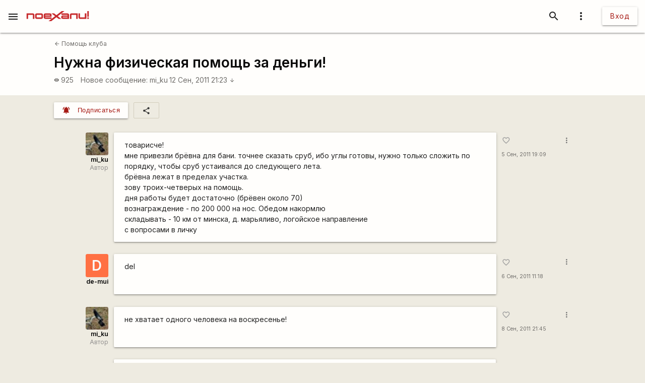

--- FILE ---
content_type: text/html; charset=UTF-8
request_url: https://poehali.net/forum/baraholka/pomoshh-kluba/nuzhna-fizicheskaya-pomoshh-za-dengi/
body_size: 9181
content:
<!DOCTYPE html><html id="bs-html" lang="ru"><head><script src="https://cse.google.com/cse.js?cx=526604ad6b64ba257" async="async"></script><meta charset="utf-8"/><meta http-equiv="X-UA-Compatible" content="IE=edge"/><meta name="viewport" content="width=device-width, initial-scale=1"/><title>Нужна физическая помощь за деньги! - Поехали!</title><meta name="author"/><meta name="description"/><meta http-equiv="Last-Modified" content="2026-01-13T02:05:56+03:00"/><meta property="og:site_name" content="Поехали!"/><meta property="og:title" content="Нужна физическая помощь за деньги!"/><meta property="og:description"/><meta property="og:image" content="https://poehali.net/component-forum_theme-29272-name.jpeg"/><meta property="og:url" content="https://poehali.net/forum/baraholka/pomoshh-kluba/nuzhna-fizicheskaya-pomoshh-za-dengi/"/><meta name="theme-color" content="#c00000"/><link rel="shortcut icon" href="/favicon.ico"/><link rel="shortcut icon" type="image/png" sizes="32x32" href="/favicon-32x32.png"/><link rel="shortcut icon" type="image/png" sizes="16x16" href="/favicon-16x16.png"/><link rel="mask-icon" color="#EEEBE1" sizes="16x16" href="/safari-pinned-tab.svg"/><link rel="image_src" href="https://poehali.net/component-forum_theme-29272-name.jpeg?1768259156"/><link rel="manifest" href="/manifest.json"/><style>body{visibility: hidden;opacity: 0;overflow:hidden;}</style><script data-ad-client="ca-pub-2786791868233994" async="async" src="https://pagead2.googlesyndication.com/pagead/js/adsbygoogle.js"></script><script async="async" src="https://www.googletagmanager.com/gtag/js?id=UA-536620-3"></script><script>window.dataLayer = window.dataLayer || [];function gtag(){dataLayer.push(arguments);}gtag('js', new Date());gtag('config', 'UA-536620-3');</script></head><body id="bs-body" class="bs-body bs-body-forum" action="forum_message" on="_scroll,submit" on__scroll="function:visibility_check" on_submit="submit:this"  data-list_id="bs-body" data-base_action="function" data-forum_theme_id="29272" data-function="seen_set" data-visibility_offset="offset"><header id="app-header" class="bs-app-header"><div id="app-header-nav-bar" class="navbar-fixed"><nav id="app-header-nav" class="nav-extended"><div id="app-header-progress" class="progress light-red darken-1 bs-h bs-t bs-pos-a bs-z-1000"><div id="app-header-progress-indeterminate" class="indeterminate red accent-2"></div></div><div id="app-header-nav-wrapper" class="nav-wrapper"><div id="app-header-nav-wrapper-conteiner" class="nav-wrapper bs-app-header-container"><div class="bs-pos-r"><a class="brand-logo" href="https://poehali.net" title="Заглавная страница" style=" left:2.65rem;transform:none;"><span id="app-logotype" style="width:127px;height:2rem;"><span><svg width="150" height="24" fill="none" version="1.1" viewBox="0 0 146 24" xml:space="preserve" xmlns="http://www.w3.org/2000/svg" xmlns:cc="http://creativecommons.org/ns#" xmlns:dc="http://purl.org/dc/elements/1.1/" xmlns:rdf="http://www.w3.org/1999/02/22-rdf-syntax-ns#"><metadata><rdf:RDF><cc:Work rdf:about=""><dc:format>image/svg+xml</dc:format><dc:type rdf:resource="http://purl.org/dc/dcmitype/StillImage"/><dc:title/></cc:Work></rdf:RDF></metadata>
  <path id="applogo" d="m96.125 5.4852h-14.365v3.4437h14.365v1.4834h-11.296c-2.4581 0-3.6958 1.9956-3.6958 4.0265s1.2378 4.0618 3.6784 4.0795h14.853v-9.4481c0-1.9779-1.6038-3.585-3.5388-3.585zm0 9.5717h-11.296v-1.5187h11.296v1.5187zm8.9433-9.5717c-1.953 0-3.539 1.6071-3.539 3.585v9.4481h3.574v-9.5894h11.226v9.5894h3.574v-13.033h-14.835zm31.571 0v9.5717h-11.227v-9.5717h-3.574v9.4481c0 1.9603 1.586 3.585 3.522 3.585h14.852v-13.033h-3.573zm5.84 9.5717v3.4614h3.521v-3.4614h-3.521zv3.4614h3.521v-3.4614h-3.521zm-5.84-9.5717v9.5717h-11.227v-9.5717h-3.574v9.4481c0 1.9603 1.586 3.585 3.522 3.585h14.852v-13.033h-3.573zm-31.571 0c-1.953 0-3.539 1.6071-3.539 3.585v9.4481h3.574v-9.5894h11.226v9.5894h3.574v-13.033h-14.835zm-8.9433 0h-14.365v3.4437h14.365v1.4834h-11.296c-2.4581 0-3.6958 1.9956-3.6958 4.0265s1.2378 4.0618 3.6784 4.0795h14.853v-9.4481c0-1.9779-1.6038-3.585-3.5388-3.585zm0 9.5717h-11.296v-1.5187h11.296v1.5187zm-81.289-9.5717h-14.835v13.033h3.5737v-9.5894h11.227v9.5894h3.5737v-9.4481c0-1.9779-1.5864-3.585-3.5389-3.585zm20.048 0h-11.296c-1.9525 0-3.5388 1.6071-3.5388 3.585v5.8631c0 1.9603 1.5863 3.585 3.5388 3.585h11.296c1.935 0 3.5389-1.6247 3.5389-3.585v-5.8631c0-1.9779-1.6039-3.585-3.5389-3.585zm0 9.5717h-11.314v-6.128h11.314v6.128zm61.242-9.5717h-14.365v3.4437h14.365v1.4834h-11.296c-2.4581 0-3.6958 1.9956-3.6958 4.0265s1.2378 4.0618 3.6784 4.0795h14.853v-9.4481c0-1.9779-1.6038-3.585-3.5388-3.585zm0 9.5717h-11.296v-1.5187h11.296v1.5187zm8.9433-9.5717c-1.953 0-3.539 1.6071-3.539 3.585v9.4481h3.574v-9.5894h11.226v9.5894h3.574v-13.033h-14.835zm31.571 0v9.5717h-11.227v-9.5717h-3.574v9.4481c0 1.9603 1.586 3.585 3.522 3.585h14.852v-13.033h-3.573zm5.84 9.5717v3.4614h3.521v-3.4614h-3.521zv3.4614h3.521v-3.4614h-3.521zm-5.84 0h-11.227v-9.5717h-3.574v9.4481c0 1.9603 1.586 3.585 3.522 3.585h14.852v-13.033h-3.573v9.5717zm-35.11-5.9867v9.4481h3.574v-9.5894h11.226v9.5894h3.574v-13.033h-14.835c-1.953 0-3.539 1.6071-3.539 3.585zm-5.4043-3.585h-14.365v3.4437h14.365v1.4834h-11.296c-2.4581 0-3.6958 1.9956-3.6958 4.0265s1.2378 4.0618 3.6784 4.0795h14.853v-9.4481c0-1.9779-1.6038-3.585-3.5388-3.585zm0 9.5717h-11.296v-1.5187h11.296v1.5187zm-61.242-9.5717h-11.296c-1.9525 0-3.5388 1.6071-3.5388 3.585v5.8631c0 1.9603 1.5863 3.585 3.5388 3.585h11.296c1.935 0 3.5389-1.6247 3.5389-3.585v-5.8631c0-1.9779-1.6039-3.585-3.5389-3.585zm0 9.5717h-11.314v-6.128h11.314v6.128zm-20.048-9.5717h-14.835v13.033h3.5737v-9.5894h11.227v9.5894h3.5737v-9.4481c0-1.9779-1.5864-3.585-3.5389-3.585zm127.64 13.033h3.521v-3.4614h-3.521v3.4614zm0-18.525v13.545h3.521v-13.545h-3.521zm-5.84 15.064h-11.227v-9.5717h-3.574v9.4481c0 1.9603 1.586 3.585 3.522 3.585h14.852v-13.033h-3.573v9.5717zm-35.11-5.9867v9.4481h3.574v-9.5894h11.226v9.5894h3.574v-13.033h-14.835c-1.953 0-3.539 1.6071-3.539 3.585zm-5.4043-3.585h-14.365v3.4437h14.365v1.4834h-11.296c-2.4581 0-3.6958 1.9956-3.6958 4.0265s1.2378 4.0618 3.6784 4.0795h14.853v-9.4481c0-1.9779-1.6038-3.585-3.5388-3.585zm0 9.5717h-11.296v-1.5187h11.296v1.5187zm-13.667-15.064-12.482 9.713-5.439-4.2207h-6.1713l8.5073 6.6225-8.2458 6.4106v-3.4614h-14.835v-1.5011h14.835v-4.4856c0-1.9779-1.5864-3.585-3.5388-3.585h-11.296c-1.9525 0-3.5389 1.6071-3.5389 3.585v5.8631c0 1.9603 1.5864 3.585 3.5389 3.585h14.818l-7.0429 5.4746h6.363l12.133-9.4128 5.0729 3.9382h6.1712l-8.1585-6.34 8.6118-6.6931 7.0603-5.4923h-6.363zm-38.666 8.936h11.296v1.5188h-11.296v-1.5188zm-8.9082-3.4437h-11.296c-1.9525 0-3.5388 1.6071-3.5388 3.585v5.8631c0 1.9603 1.5863 3.585 3.5388 3.585h11.296c1.935 0 3.5389-1.6247 3.5389-3.585v-5.8631c0-1.9779-1.6039-3.585-3.5389-3.585zm0 9.5717h-11.314v-6.128h11.314v6.128zm-20.048-9.5717h-14.835v13.033h3.5737v-9.5894h11.227v9.5894h3.5737v-9.4481c0-1.9779-1.5864-3.585-3.5389-3.585zm81.289 0h-14.365v3.4437h14.365v1.4834h-11.296c-2.4581 0-3.6958 1.9956-3.6958 4.0265s1.2378 4.0618 3.6784 4.0795h14.853v-9.4481c0-1.9779-1.6038-3.585-3.5388-3.585zm0 9.5717h-11.296v-1.5187h11.296v1.5187zm8.9433-9.5717c-1.953 0-3.539 1.6071-3.539 3.585v9.4481h3.574v-9.5894h11.226v9.5894h3.574v-13.033h-14.835zm31.571 0v9.5717h-11.227v-9.5717h-3.574v9.4481c0 1.9603 1.586 3.585 3.522 3.585h14.852v-13.033h-3.573zm5.84 9.5717v3.4614h3.521v-3.4614h-3.521zv3.4614h3.521v-3.4614h-3.521zm-5.84-9.5717v9.5717h-11.227v-9.5717h-3.574v9.4481c0 1.9603 1.586 3.585 3.522 3.585h14.852v-13.033h-3.573zm-31.571 0c-1.953 0-3.539 1.6071-3.539 3.585v9.4481h3.574v-9.5894h11.226v9.5894h3.574v-13.033h-14.835zm-8.9433 0h-14.365v3.4437h14.365v1.4834h-11.296c-2.4581 0-3.6958 1.9956-3.6958 4.0265s1.2378 4.0618 3.6784 4.0795h14.853v-9.4481c0-1.9779-1.6038-3.585-3.5388-3.585zm0 9.5717h-11.296v-1.5187h11.296v1.5187zm0-9.5717h-14.365v3.4437h14.365v1.4834h-11.296c-2.4581 0-3.6958 1.9956-3.6958 4.0265s1.2378 4.0618 3.6784 4.0795h14.853v-9.4481c0-1.9779-1.6038-3.585-3.5388-3.585zm0 9.5717h-11.296v-1.5187h11.296v1.5187zm8.9433-9.5717c-1.953 0-3.539 1.6071-3.539 3.585v9.4481h3.574v-9.5894h11.226v9.5894h3.574v-13.033h-14.835zm31.571 0v9.5717h-11.227v-9.5717h-3.574v9.4481c0 1.9603 1.586 3.585 3.522 3.585h14.852v-13.033h-3.573zm5.84 9.5717v3.4614h3.521v-3.4614h-3.521zv3.4614h3.521v-3.4614h-3.521zm-5.84-9.5717v9.5717h-11.227v-9.5717h-3.574v9.4481c0 1.9603 1.586 3.585 3.522 3.585h14.852v-13.033h-3.573zm-31.571 0c-1.953 0-3.539 1.6071-3.539 3.585v9.4481h3.574v-9.5894h11.226v9.5894h3.574v-13.033h-14.835zm-8.9433 0h-14.365v3.4437h14.365v1.4834h-11.296c-2.4581 0-3.6958 1.9956-3.6958 4.0265s1.2378 4.0618 3.6784 4.0795h14.853v-9.4481c0-1.9779-1.6038-3.585-3.5388-3.585zm0 9.5717h-11.296v-1.5187h11.296v1.5187z" fill="#eeebe1"/>
</svg>
</span><style type="text/css">#app-logotype path{fill:#c00000}</style></span></a></div><ul class="navbar-list right"><li><a id="profile-dropdown-trigger" href="javascript:void(0);" class="dropdown-trigger waves-effect waves-block waves-light"  data-target="profile-dropdown" data-dropdown_alignment="right" data-dropdown_auto_trigger="1" data-dropdown_cover_trigger="0" data-dropdown_close_on_click="1" data-dropdown_constrain_width="0" data-dropdown_hover="0" data-dropdown_on_open_end=""><i class="material-icons medium grey-text text-darken-4">more_vert</i></a><a id="switch-dark_theme-dropdown-trigger" href="javascript:void(0);" class="dropdown-trigger waves-effect waves-block waves-light bs-w-100 bs-d-b"  data-target="switch-dark_theme-dropdown" data-dropdown_alignment="right" data-dropdown_auto_trigger="1" data-dropdown_cover_trigger="0" data-dropdown_close_on_click="0" data-dropdown_constrain_width="0" data-dropdown_hover="0" data-dropdown_on_open_end=""></a><a id="switch-language-dropdown-trigger" href="javascript:void(0);" class="dropdown-trigger waves-effect waves-block waves-light bs-w-100 bs-d-b"  data-target="switch-language-dropdown" data-dropdown_alignment="right" data-dropdown_auto_trigger="1" data-dropdown_cover_trigger="0" data-dropdown_close_on_click="1" data-dropdown_constrain_width="0" data-dropdown_hover="0" data-dropdown_on_open_end=""></a><ul id="profile-dropdown" class="dropdown-content" tabindex="0"><li tabindex="0"><a title="Тёмная тема выкл." class="bs-t-w-nw grey-text text-darken-4" on="click" on_click="click:#switch-dark_theme-dropdown-trigger"><i class="material-icons ">brightness_4</i><span id="dark-theme-title">Тёмная тема выкл.</span><i class="material-icons small right bs-m-r bs-m-l-a">chevron_right</i></a></li><li tabindex="0"><a title="Выбрать язык" class="bs-t-w-nw grey-text text-darken-4" on="click" on_click="click:#switch-language-dropdown-trigger"><i class="material-icons ">translate</i><span>Выбрать язык</span><i class="material-icons small right bs-m-r bs-m-l-a">chevron_right</i></a></li></ul><ul id="switch-dark_theme-dropdown" class="dropdown-content" tabindex="1"><li tabindex="0"><a id="switch-dark_theme-dropdown-back" href="javascript:void(0);" title="Назад" class="bs-t-w-nw grey-text text-darken-4" on="click" on_click="click:#profile-dropdown-trigger"><i class="material-icons ">arrow_back</i>Назад</a></li><li tabindex="0" class=" divider" pointer-events="none"></li><li tabindex="0"><span class="bs-p-a-m" style="max-width:320px;">Для более комфортного просмотра страниц в тёмное время суток или в слабоосвещённом помещении</span></li><li tabindex="0"><a href="javascript:void(0);" class="bs-app-header-dark-theme-switcher bs-p-a-m" on="click" on_click="click:#input-dark_theme;submit:#input-dark_theme/closest/form"><form id="form-836241926" class="bs-form-app_header_user bs-w-100" on="submit" action="user" on_submit="set_prop:this/[form='form-836241926']:disabled:1;submit:this"><input type="hidden"/><input type="hidden" name="base_action" value="set"/><fieldset id="bs-form-app_header_user-group-switcher" class="row bs-form-group bs-form-group-switcher"><input type="hidden" id="input-input-header-user_id" name="user_id" class="validate client-storage" title="User ID"/><div id="form-element-app_header_user-bool-dark_theme" class="input-field col s12 bs-form-bool bs-form-bool-switcher"><div class="switch" title="Тёмная тема"><label><input id="input-dark_theme" type="checkbox" name="dark_theme" class="client-storage validate"/><span class="lever"></span></label></div><div id="dark_theme-bool-elements" storage-replace="1"></div><label for="input-dark_theme" class=" center-align active"><span>Тёмная тема</span></label></div></fieldset></form></a></li></ul><ul id="switch-language-dropdown" class="dropdown-content" tabindex="1"><li tabindex="0"><a id="switch-language-dropdown-back" href="javascript:void(0);" title="Назад" class="bs-t-w-nw grey-text text-darken-4" on="click" on_click="click:#profile-dropdown-trigger"><i class="material-icons ">arrow_back</i>Назад</a></li><li tabindex="0" class=" divider" pointer-events="none"></li><li tabindex="0"><a id="switch-language-dropdown-be_BY" href="javascript:void(0);" title="Беларуская" class="bs-t-w-nw grey-text text-darken-4" on="click" action="user" on_click="submit:this"  data-base_action="function" data-function="set_locale" data-user_id="" data-locale="be_BY"><i class="material-icons ">radio_button_unchecked</i>Беларуская</a></li><li tabindex="0"><a id="switch-language-dropdown-ru_RU" title="Русский" class="bs-t-w-nw grey-text text-darken-1" action="user"  data-base_action="function" data-function="set_locale" data-user_id="" data-locale="ru_RU"><i class="material-icons ">radio_button_checked</i>Русский</a></li><li tabindex="0"><a id="switch-language-dropdown-en_EN" href="javascript:void(0);" title="English" class="bs-t-w-nw grey-text text-darken-4" on="click" action="user" on_click="submit:this"  data-base_action="function" data-function="set_locale" data-user_id="" data-locale="en_EN"><i class="material-icons ">radio_button_unchecked</i>English</a></li><li tabindex="0"><a id="switch-language-dropdown-pl_PL" href="javascript:void(0);" title="Polski" class="bs-t-w-nw grey-text text-darken-4" on="click" action="user" on_click="submit:this"  data-base_action="function" data-function="set_locale" data-user_id="" data-locale="pl_PL"><i class="material-icons ">radio_button_unchecked</i>Polski</a></li></ul></li><li><a class="btn hide-on-small-only" href="/signin/">Вход</a><a class="grey-text text-darken-4 hide-on-med-and-up" href="/signin/"><i class="material-icons small">accessibility_new</i></a></li></ul><ul class="right navbar-list"></ul><ul class="right navbar-list bs-app-header-search"><li class="bs-app-header-search-trigger"><a class="waves-effect waves-block waves-light grey-text text-darken-4" on="click" on_click="add_class:this/closest/.bs-app-header-container:bs-search-mode;add_class:#bs-serach-close:bs-d-f;remove_class:#bs-serach-close:bs-d-n;focus:this/closest/.bs-app-header-search/[name=search]"><i class="material-icons small">search</i></a></li><li class="bs-app-header-search-form-li bs-d-f bs-w-100 bs-pos-a"><div class="gcse-search" enableAutoComplete="true" language="ru"></div><a id="bs-serach-close" class="waves-effect waves-block waves-light grey-text text-darken-4 bs-d-n bs-a-f-j-c" style="width:64px;" on="click" on_click="remove_class:this/closest/.bs-app-header-container:bs-search-mode;add_class:this:bs-d-f;add_class:this:bs-d-n;blur:this/closest/.bs-app-header-search/[name=search]"><i class="material-icons small">search_off</i></a></li></ul><a href="javascript:void(0);" class=" waves-effect waves-light bs-app-header-menu-button grey-text text-darken-4" on="click,onoff,on,off" on_click="trigger:onoff" on_onoff="" on_on="remove_class:#mobile-menu:active;remove_cookie:show_main_menu:/:poehali.net" on_off="add_class:#mobile-menu:active;set_cookie:show_main_menu:1:365:/:poehali.net"  data-target="mobile-menu" data-action_direction="onoff" data-toggle_state="off"><i class="material-icons small">menu</i></a></div></div></nav></div></header><section class="bs-body-content bs-h-100"><ul id="mobile-menu" class="sidenav" tabindex="0" style=" top:65px;z-index:1;"><li tabindex="0"><a href="/" title="События" class="waves-effect bs-tr"><span class="mdi mdi-calendar-text mdi-24px "></span>События</a></li><li tabindex="0"><a href="/market/" title="Барахолка" class="waves-effect bs-tr"><span class="mdi mdi-shopping mdi-24px "></span>Барахолка</a></li><li tabindex="0"><a href="/point/7/" title="Геоточки Беларуси" class="waves-effect bs-tr"><span class="mdi mdi-map-marker-multiple mdi-24px "></span>Геоточки Беларуси</a></li><li tabindex="0"><a title="Форум" class="bs-f-w-b bs-tr" href="/forum/"><span class="mdi mdi-forum mdi-24px bs-t-c-e-i"></span>Форум</a></li><li tabindex="0" class=" divider"></li><li tabindex="0"><a href="/info/" title="Инфоцентр" class="waves-effect bs-tr"><i class="material-icons small ">info</i>Инфоцентр</a></li><li tabindex="0"><a title="Обратная связь" class="waves-effect bs-tr" on="click" action="report" role="report" on_click="submit:this"  data-base_action="form" data-modal_id="app_header_menu-report-modal" data-modal_dismissible="1" data-modal_class="bs-market-ad-form" data-fields="body" data-autosave="1" data-form_title="Обратная связь" data-submit_text="Send" data-group_title_hide="1" data-data="eyJvYmplY3RfdHlwZSI6Mn0="><i class="material-icons small ">sms_failed</i>Обратная связь</a></li><li tabindex="0" class=" divider"></li><li tabindex="0" class=" custom"><ul class=" bs-m-t-xs bs-d-f bs-f-w bs-a-f-j-c" style=" margin-left:.55rem;"><a class="btn btn-small btn-flat btn-floating bs-m-r-xxs" title="Facebook" href="https://www.facebook.com/poehali.net/" style="text-decoration:none;" rel="nofollow"><i class="fab fa-facebook bs-t-c-s-i"></i></a><a class="btn btn-small btn-flat btn-floating bs-m-r-xxs" title="VK" href="https://vk.com/poehalinet" style="text-decoration:none;" rel="nofollow"><i class="fab fa-vk bs-t-c-s-i"></i></a><a class="btn btn-small btn-flat btn-floating bs-m-r-xxs" title="Instagram" href="https://www.instagram.com/poehalinet/" style="text-decoration:none;" rel="nofollow"><i class="fab fa-instagram bs-t-c-s-i"></i></a><a class="btn btn-small btn-flat btn-floating bs-m-r-xxs" title="Youtube" href="https://www.youtube.com/channel/UCGVhc7CU_yMG4PLRAE4XRqw" style="text-decoration:none;" rel="nofollow"><i class="fab fa-youtube bs-t-c-s-i"></i></a><a class="btn btn-small btn-flat btn-floating bs-m-r-xxs" title="Telegram" href="https://t.me/poehalinet" style="text-decoration:none;" rel="nofollow"><i class="fab fa-telegram bs-t-c-s-i"></i></a><a class="btn btn-small btn-flat btn-floating bs-m-r-xxs" title="Market" href="https://t.me/poehalimarketby" style="text-decoration:none;" rel="nofollow"><i class="fab fa-telegram bs-t-c-s-i"></i></a><a class="btn btn-small btn-flat btn-floating bs-m-r-xxs" title="Feed market" href="https://poehali.net/market_feed/" style="text-decoration:none;"><i class="fas fa-rss bs-t-c-s-i"></i></a></ul></li><li tabindex="0" class=" custom"><div class="bs-p-h-m bs-t-s-xs bs-t-l-xxs-i bs-t-c-s"><div><p>Туризм и&nbsp;спорт в&nbsp;Беларуси. Свободный сайт для&nbsp;планирования событий спортивной и&nbsp;туристической тематики. Здесь те, кто гоняет во&nbsp;всю мощь.</p></div><div class="bs-m-t-s bs-m-b-m">&copy; <a class="bs-t-c-s" href="https://poehali.net" title="Поехали!">poehali.net</a>
 2002-2026 Belarus</div></div></li></ul><div id="mobile-menu-emulator"></div><div class="bs-body-content-wrap bs-h-100"><section id="forum-topic-29272" class="bs-forum-topic"><section id="forum-topic-29272-container"><div class="bs-forum-topic-header-container"><div class="container bs-forum-topic-header bs-d-f bs-a-f-j-sb"><div class="bs-forum-topic-header-body"><div class="bs-forum-topic-header-nav bs-m-t-xxs"><div class="bs-forum-topic-header-nav-back bs-p-t-xs bs-m-l-s"><a class="bs-t-s-s bs-d-f bs-a-f-i-c" href="/forum/baraholka/pomoshh-kluba/" title="Помощь клуба"><i class="material-icons  bs-t-s-s bs-m-r-xxs">arrow_back</i>
 Помощь клуба</a></div></div><div class="bs-forum-topic-header-title-container bs-p-t-s bs-p-h-s bs-d-f bs-a-f-j-sb"><h1 class="bs-forum-topic-header-title bs-f-w-b bs-m-r-s bs-m-b-xs">Нужна физическая помощь за деньги!</h1></div><div class="bs-forum-topic-header-info bs-p-r-s bs-p-b-l bs-p-t-s bs-p-h-s"><div class="bs-forum-topic-header-info-stat bs-t-c-s bs-d-f bs-f-w"><div class="bs-forum-topic-header-info-stat-viewed bs-t-w-b bs-t-l-s bs-d-f bs-a-f-i-c bs-m-r-m tooltipped"  data-tooltip="Просмотры" data-position="top"><i class="material-icons x-small bs-t-s-xs bs-m-r-xxs">visibility</i><span>925</span></div><div class="bs-forum-topic-header-info-stat-mes-last bs-t-w-b bs-t-l-s"><a class="bs-t-w-nw" href="/forum/baraholka/pomoshh-kluba/nuzhna-fizicheskaya-pomoshh-za-dengi/#forum_message-408962" title="Перейти к сообщению">Новое сообщение:</a><a class="bs-t-w-nw" href="/user/4332/" title="mi_ku">mi_ku</a><a class="bs-t-w-nw" href="/forum/baraholka/pomoshh-kluba/nuzhna-fizicheskaya-pomoshh-za-dengi/#forum_message-408962" title="Перейти к сообщению">12 Сен, 2011 21:23 <i class="material-icons small">arrow_downward</i></a></div></div></div></div><div class="bs-forum-topic-header-old bs-t-w-nw bs-a-f-s-e bs-m-b-l bs-m-r-s bs-m-l-s"></div></div></div><div class="container"><div class="bs-forum-topic-panel bs-d-f bs-p-h-s bs-p-t-m"><div class="bs-forum-topic-panel-folllow bs-m-r-s bs-d-f"><button action="user" on="click" type="button" class="btn-small waves-effect waves-light light-red darken-2" on_click="submit:this"  data-base_action="function" data-function="forum_theme_follow" data-user_id="" data-forum_theme_follow="29272"><i class="material-icons small left">notifications_active</i><span class="btn-title">Подписаться</span></button></div><div class="bs-forum-topic-panel-share"><a id="forum_theme-29272-social-dropdown-trigger" href="javascript:void(0);" title="Поделиться" class="dropdown-trigger waves-effect waves-block waves-light bs-b bs-b-c-sa2 btn-flat btn-small"  data-target="forum_theme-29272-social-dropdown" data-dropdown_alignment="left" data-dropdown_auto_trigger="1" data-dropdown_cover_trigger="0" data-dropdown_close_on_click="1" data-dropdown_constrain_width="0" data-dropdown_hover="0" data-dropdown_on_open_end=""><i class="material-icons small">share</i></a><ul id="forum_theme-29272-social-dropdown" class="dropdown-content" tabindex="0"><li tabindex="0"><a id="forum_theme-29272-social-dropdown-0" href="javascript:void(0);" title="Копировать ссылку" class="bs-t-w-nw grey-text text-darken-4" on="click" action="social" on_click="copy_url:"><i class="material-icons ">link</i>Копировать ссылку</a></li><li tabindex="0" class=" divider" pointer-events="none"></li><li tabindex="0"><a id="forum_theme-29272-social-dropdown-2" href="https://www.facebook.com/sharer/sharer.php?u=https%3A%2F%2Fpoehali.net%2Fforum%2Fbaraholka%2Fpomoshh-kluba%2Fnuzhna-fizicheskaya-pomoshh-za-dengi%2F" title="Facebook" class="bs-t-w-nw grey-text text-darken-4" rel="nofollow" target="_blank"><i class="fab fa-facebook"></i>Facebook</a></li><li tabindex="0"><a id="forum_theme-29272-social-dropdown-3" href="http://vk.com/share.php?url=https%3A%2F%2Fpoehali.net%2Fforum%2Fbaraholka%2Fpomoshh-kluba%2Fnuzhna-fizicheskaya-pomoshh-za-dengi%2F&title=&comment=" title="VK" class="bs-t-w-nw grey-text text-darken-4" rel="nofollow" target="_blank"><i class="fab fa-vk"></i>VK</a></li><li tabindex="0"><a id="forum_theme-29272-social-dropdown-4" href="https://www.instagram.com/?url=https%3A%2F%2Fpoehali.net%2Fforum%2Fbaraholka%2Fpomoshh-kluba%2Fnuzhna-fizicheskaya-pomoshh-za-dengi%2F" title="Instagram" class="bs-t-w-nw grey-text text-darken-4" rel="nofollow" target="_blank"><i class="fab fa-instagram"></i>Instagram</a></li></ul></div></div></div><section id="forum-topic-29272-messages" class="container bs-forum-topic-messages bs-p-v-xl container"  data-forum_theme_id="29272"><div id="forum_message-405689" class="bs-forum-message bs-d-f bs-m-b-l"  data-forum_message_id="405689"><div class="bs-forum-message-info bs-d-f bs-f-c bs-a-f-i-e bs-p-h-s"><div class="bs-forum-message-author bs-d-f bs-f-c bs-a-f-i-e pushpin"  data-target-top="this/parent" data-load-images="this/closest/.bs-forum-topic-messages/.bs-forum-message-body-content"><div class="bs-forum-message-author-avatar"><a href="https://poehali.net/user/4332/" class="bs-userpic medium bs-userpic-square" style=" background-color:;"><img src="https://poehali.net/u/4332/4332_m.jpg" alt="mi_ku" title="mi_ku"/><i id="notifications-informer-mobile" class="hide-on-med-and-up bs-notifications-informer-mobile bs-d-n"></i></a></div><div class="bs-forum-message-author-login bs-f-w-b bs-t-s-s bs-a-r bs-t-l-s"><a href="/user/4332" title="Михаил" class="bs-t-c-d bs-t-w-b">mi_ku</a></div><div class="bs-forum-message-author-position bs-t-c-t bs-t-s-s bs-a-r">Автор</div></div></div><div class="card bs-forum-message-body bs-t-s-m"><div class="bs-forum-message-body-attached"></div><div class="card-content bs-forum-message-body-content bs-p-h-s bs-t-s-m bs-t-l-m"><p>товарисче!<br />
мне привезли брёвна для бани. точнее сказать сруб, ибо углы готовы, нужно только сложить по порядку, чтобы сруб устаивался до следующего лета.<br />
брёвна лежат в пределах участка.<br />
зову троих-четверых на помощь.<br />
дня работы будет достаточно (брёвен около 70)<br />
вознаграждение - по 200 000 на нос. Обедом накормлю<br />
складывать - 10 км от минска, д. марьяливо, логойское направление<br /> с вопросами в личку</p></div></div><div class="bs-forum-message-actions-container bs-d-f bs-f-c"><div class="bs-forum-message-actions bs-d-f pushpin"  data-target-top="this/parent" data-load-images="this/closest/.bs-forum-topic-messages/.bs-forum-message-body-content"><div class="bs-p-h-s"><button class="btn-flat bs-actions-favorite bs-forum-message-actions-favorite bs-d-if bs-a-f-i-c btn-small waves-effect waves-light btn-floating tooltipped" action="like" on="click" type="button" on_click="submit:this"  data-base_action="set" data-like_id="" data-object_type="1" data-object_id="405689" data-tooltip="Мне нравится" data-position="top"><i class="material-icons small grey-text">favorite_border</i></button><a class="bs-forum-message-actions-date-added bs-t-c-s bs-t-s-xs bs-t-w-nw bs-d-b" href="https://poehali.net/forum/baraholka/pomoshh-kluba/nuzhna-fizicheskaya-pomoshh-za-dengi/#forum_message-405689" title="Пн,  5 Сен, 2011 19:09">5 Сен, 2011 19:09</a><div class="bs-forum-message-actions-date-modified bs-t-c-t bs-t-s-xxs bs-t-l-xxs"></div></div><a id="forum_message-405689-dropdown-options-trigger" href="javascript:void(0);" class="dropdown-trigger waves-effect waves-block waves-light btn-floating btn-small btn-flat bs-m-h-s"  data-target="forum_message-405689-dropdown-options" data-dropdown_alignment="right" data-dropdown_auto_trigger="1" data-dropdown_cover_trigger="0" data-dropdown_close_on_click="1" data-dropdown_constrain_width="0" data-dropdown_hover="0" data-dropdown_on_open_end=""><i class="material-icons x-small grey-text text-darken-1">more_vert</i></a><a id="forum_message-405689-social-dropdown-trigger" href="javascript:void(0);" class="dropdown-trigger waves-effect waves-block waves-light bs-d-b"  data-target="forum_message-405689-social-dropdown" data-dropdown_alignment="right" data-dropdown_auto_trigger="1" data-dropdown_cover_trigger="0" data-dropdown_close_on_click="1" data-dropdown_constrain_width="0" data-dropdown_hover="0" data-dropdown_on_open_end=""></a><ul id="forum_message-405689-dropdown-options" class="dropdown-content" tabindex="0"><li tabindex="0"><a title="Поделиться" class="bs-t-w-nw grey-text text-darken-4" on="click" on_click="click:#forum_message-405689-social-dropdown-trigger"><i class="material-icons ">share</i><span>Поделиться</span><i class="material-icons small right bs-m-r bs-m-l-a">chevron_right</i></a></li><li tabindex="0" class=" divider" pointer-events="none"></li><li tabindex="0"><a id="forum_message-405689-dropdown-options-2" href="javascript:void(0);" title="Ответить" class="bs-t-w-nw grey-text text-darken-4" on="click" action="forum_message" on_click="submit:this"  data-base_action="function" data-function="to_reply" data-forum_message_id="405689"><i class="material-icons ">reply</i>Ответить</a></li><li tabindex="0"><a id="forum_message-405689-dropdown-options-3" href="javascript:void(0);" title="Чат" class="bs-t-w-nw grey-text text-darken-4" on="click" action="chat_room" on_click="submit:this"  data-base_action="function" data-function="add_group" data-type="2" data-object_id="405689"><i class="material-icons ">chat</i>Чат</a></li><li tabindex="0" class=" divider" pointer-events="none"></li></ul><ul id="forum_message-405689-social-dropdown" class="dropdown-content" tabindex="1"><li tabindex="0"><a id="forum_message-405689-social-dropdown-back" href="javascript:void(0);" title="Назад" class="bs-t-w-nw grey-text text-darken-4" on="click" on_click="click:#forum_message-405689-dropdown-options-trigger"><i class="material-icons ">arrow_back</i>Назад</a></li><li tabindex="0" class=" divider" pointer-events="none"></li><li tabindex="0"><a id="forum_message-405689-social-dropdown-0" href="javascript:void(0);" title="Копировать ссылку" class="bs-t-w-nw grey-text text-darken-4" on="click" action="social" on_click="copy_url:https\://poehali.net/forum/baraholka/pomoshh-kluba/nuzhna-fizicheskaya-pomoshh-za-dengi/#forum_message-405689"><i class="material-icons ">link</i>Копировать ссылку</a></li><li tabindex="0" class=" divider" pointer-events="none"></li><li tabindex="0"><a id="forum_message-405689-social-dropdown-2" href="https://www.facebook.com/sharer/sharer.php?u=https%3A%2F%2Fpoehali.net%2Fforum%2Fbaraholka%2Fpomoshh-kluba%2Fnuzhna-fizicheskaya-pomoshh-za-dengi%2F%23forum_message-405689" title="Facebook" class="bs-t-w-nw grey-text text-darken-4" rel="nofollow" target="_blank"><i class="fab fa-facebook"></i>Facebook</a></li><li tabindex="0"><a id="forum_message-405689-social-dropdown-3" href="http://vk.com/share.php?url=https%3A%2F%2Fpoehali.net%2Fforum%2Fbaraholka%2Fpomoshh-kluba%2Fnuzhna-fizicheskaya-pomoshh-za-dengi%2F%23forum_message-405689&title=&comment=" title="VK" class="bs-t-w-nw grey-text text-darken-4" rel="nofollow" target="_blank"><i class="fab fa-vk"></i>VK</a></li><li tabindex="0"><a id="forum_message-405689-social-dropdown-4" href="https://www.instagram.com/?url=https%3A%2F%2Fpoehali.net%2Fforum%2Fbaraholka%2Fpomoshh-kluba%2Fnuzhna-fizicheskaya-pomoshh-za-dengi%2F%23forum_message-405689" title="Instagram" class="bs-t-w-nw grey-text text-darken-4" rel="nofollow" target="_blank"><i class="fab fa-instagram"></i>Instagram</a></li></ul></div></div></div><div id="forum_message-406020" class="bs-forum-message bs-d-f bs-m-b-l"  data-forum_message_id="406020"><div class="bs-forum-message-info bs-d-f bs-f-c bs-a-f-i-e bs-p-h-s"><div class="bs-forum-message-author bs-d-f bs-f-c bs-a-f-i-e pushpin"  data-target-top="this/parent" data-load-images="this/closest/.bs-forum-topic-messages/.bs-forum-message-body-content"><div class="bs-forum-message-author-avatar"><a href="https://poehali.net/user/32242/" class="bs-userpic medium bs-userpic-square" style=" background-color:#ff7043;"><abbr title="de-mui" class="grey-text text-lighten-5">D</abbr><i id="notifications-informer-mobile" class="hide-on-med-and-up bs-notifications-informer-mobile bs-d-n"></i></a></div><div class="bs-forum-message-author-login bs-f-w-b bs-t-s-s bs-a-r bs-t-l-s"><a href="/user/32242" title="de-mui" class="bs-t-c-d bs-t-w-b">de-mui</a></div><div class="bs-forum-message-author-position bs-t-c-t bs-t-s-s bs-a-r"></div></div></div><div class="card bs-forum-message-body bs-t-s-m"><div class="bs-forum-message-body-attached"></div><div class="card-content bs-forum-message-body-content bs-p-h-s bs-t-s-m bs-t-l-m">del</div></div><div class="bs-forum-message-actions-container bs-d-f bs-f-c"><div class="bs-forum-message-actions bs-d-f pushpin"  data-target-top="this/parent" data-load-images="this/closest/.bs-forum-topic-messages/.bs-forum-message-body-content"><div class="bs-p-h-s"><button class="btn-flat bs-actions-favorite bs-forum-message-actions-favorite bs-d-if bs-a-f-i-c btn-small waves-effect waves-light btn-floating tooltipped" action="like" on="click" type="button" on_click="submit:this"  data-base_action="set" data-like_id="" data-object_type="1" data-object_id="406020" data-tooltip="Мне нравится" data-position="top"><i class="material-icons small grey-text">favorite_border</i></button><a class="bs-forum-message-actions-date-added bs-t-c-s bs-t-s-xs bs-t-w-nw bs-d-b" href="https://poehali.net/forum/baraholka/pomoshh-kluba/nuzhna-fizicheskaya-pomoshh-za-dengi/#forum_message-406020" title="Вт,  6 Сен, 2011 11:18">6 Сен, 2011 11:18</a><div class="bs-forum-message-actions-date-modified bs-t-c-t bs-t-s-xxs bs-t-l-xxs"></div></div><a id="forum_message-406020-dropdown-options-trigger" href="javascript:void(0);" class="dropdown-trigger waves-effect waves-block waves-light btn-floating btn-small btn-flat bs-m-h-s"  data-target="forum_message-406020-dropdown-options" data-dropdown_alignment="right" data-dropdown_auto_trigger="1" data-dropdown_cover_trigger="0" data-dropdown_close_on_click="1" data-dropdown_constrain_width="0" data-dropdown_hover="0" data-dropdown_on_open_end=""><i class="material-icons x-small grey-text text-darken-1">more_vert</i></a><a id="forum_message-406020-social-dropdown-trigger" href="javascript:void(0);" class="dropdown-trigger waves-effect waves-block waves-light bs-d-b"  data-target="forum_message-406020-social-dropdown" data-dropdown_alignment="right" data-dropdown_auto_trigger="1" data-dropdown_cover_trigger="0" data-dropdown_close_on_click="1" data-dropdown_constrain_width="0" data-dropdown_hover="0" data-dropdown_on_open_end=""></a><ul id="forum_message-406020-dropdown-options" class="dropdown-content" tabindex="0"><li tabindex="0"><a title="Поделиться" class="bs-t-w-nw grey-text text-darken-4" on="click" on_click="click:#forum_message-406020-social-dropdown-trigger"><i class="material-icons ">share</i><span>Поделиться</span><i class="material-icons small right bs-m-r bs-m-l-a">chevron_right</i></a></li><li tabindex="0" class=" divider" pointer-events="none"></li><li tabindex="0"><a id="forum_message-406020-dropdown-options-2" href="javascript:void(0);" title="Ответить" class="bs-t-w-nw grey-text text-darken-4" on="click" action="forum_message" on_click="submit:this"  data-base_action="function" data-function="to_reply" data-forum_message_id="406020"><i class="material-icons ">reply</i>Ответить</a></li><li tabindex="0"><a id="forum_message-406020-dropdown-options-3" href="javascript:void(0);" title="Чат" class="bs-t-w-nw grey-text text-darken-4" on="click" action="chat_room" on_click="submit:this"  data-base_action="function" data-function="add_group" data-type="2" data-object_id="406020"><i class="material-icons ">chat</i>Чат</a></li><li tabindex="0" class=" divider" pointer-events="none"></li></ul><ul id="forum_message-406020-social-dropdown" class="dropdown-content" tabindex="1"><li tabindex="0"><a id="forum_message-406020-social-dropdown-back" href="javascript:void(0);" title="Назад" class="bs-t-w-nw grey-text text-darken-4" on="click" on_click="click:#forum_message-406020-dropdown-options-trigger"><i class="material-icons ">arrow_back</i>Назад</a></li><li tabindex="0" class=" divider" pointer-events="none"></li><li tabindex="0"><a id="forum_message-406020-social-dropdown-0" href="javascript:void(0);" title="Копировать ссылку" class="bs-t-w-nw grey-text text-darken-4" on="click" action="social" on_click="copy_url:https\://poehali.net/forum/baraholka/pomoshh-kluba/nuzhna-fizicheskaya-pomoshh-za-dengi/#forum_message-406020"><i class="material-icons ">link</i>Копировать ссылку</a></li><li tabindex="0" class=" divider" pointer-events="none"></li><li tabindex="0"><a id="forum_message-406020-social-dropdown-2" href="https://www.facebook.com/sharer/sharer.php?u=https%3A%2F%2Fpoehali.net%2Fforum%2Fbaraholka%2Fpomoshh-kluba%2Fnuzhna-fizicheskaya-pomoshh-za-dengi%2F%23forum_message-406020" title="Facebook" class="bs-t-w-nw grey-text text-darken-4" rel="nofollow" target="_blank"><i class="fab fa-facebook"></i>Facebook</a></li><li tabindex="0"><a id="forum_message-406020-social-dropdown-3" href="http://vk.com/share.php?url=https%3A%2F%2Fpoehali.net%2Fforum%2Fbaraholka%2Fpomoshh-kluba%2Fnuzhna-fizicheskaya-pomoshh-za-dengi%2F%23forum_message-406020&title=&comment=" title="VK" class="bs-t-w-nw grey-text text-darken-4" rel="nofollow" target="_blank"><i class="fab fa-vk"></i>VK</a></li><li tabindex="0"><a id="forum_message-406020-social-dropdown-4" href="https://www.instagram.com/?url=https%3A%2F%2Fpoehali.net%2Fforum%2Fbaraholka%2Fpomoshh-kluba%2Fnuzhna-fizicheskaya-pomoshh-za-dengi%2F%23forum_message-406020" title="Instagram" class="bs-t-w-nw grey-text text-darken-4" rel="nofollow" target="_blank"><i class="fab fa-instagram"></i>Instagram</a></li></ul></div></div></div><div id="forum_message-407266" class="bs-forum-message bs-d-f bs-m-b-l"  data-forum_message_id="407266"><div class="bs-forum-message-info bs-d-f bs-f-c bs-a-f-i-e bs-p-h-s"><div class="bs-forum-message-author bs-d-f bs-f-c bs-a-f-i-e pushpin"  data-target-top="this/parent" data-load-images="this/closest/.bs-forum-topic-messages/.bs-forum-message-body-content" data-target-bottom="#forum_message-408962"><div class="bs-forum-message-author-avatar"><a href="https://poehali.net/user/4332/" class="bs-userpic medium bs-userpic-square" style=" background-color:;"><img src="https://poehali.net/u/4332/4332_m.jpg" alt="mi_ku" title="mi_ku"/><i id="notifications-informer-mobile" class="hide-on-med-and-up bs-notifications-informer-mobile bs-d-n"></i></a></div><div class="bs-forum-message-author-login bs-f-w-b bs-t-s-s bs-a-r bs-t-l-s"><a href="/user/4332" title="Михаил" class="bs-t-c-d bs-t-w-b">mi_ku</a></div><div class="bs-forum-message-author-position bs-t-c-t bs-t-s-s bs-a-r">Автор</div></div></div><div class="card bs-forum-message-body bs-t-s-m"><div class="bs-forum-message-body-attached"></div><div class="card-content bs-forum-message-body-content bs-p-h-s bs-t-s-m bs-t-l-m"><p>не хватает одного человека на воскресенье!</p></div></div><div class="bs-forum-message-actions-container bs-d-f bs-f-c"><div class="bs-forum-message-actions bs-d-f pushpin"  data-target-top="this/parent" data-load-images="this/closest/.bs-forum-topic-messages/.bs-forum-message-body-content"><div class="bs-p-h-s"><button class="btn-flat bs-actions-favorite bs-forum-message-actions-favorite bs-d-if bs-a-f-i-c btn-small waves-effect waves-light btn-floating tooltipped" action="like" on="click" type="button" on_click="submit:this"  data-base_action="set" data-like_id="" data-object_type="1" data-object_id="407266" data-tooltip="Мне нравится" data-position="top"><i class="material-icons small grey-text">favorite_border</i></button><a class="bs-forum-message-actions-date-added bs-t-c-s bs-t-s-xs bs-t-w-nw bs-d-b" href="https://poehali.net/forum/baraholka/pomoshh-kluba/nuzhna-fizicheskaya-pomoshh-za-dengi/#forum_message-407266" title="Чт,  8 Сен, 2011 21:45">8 Сен, 2011 21:45</a><div class="bs-forum-message-actions-date-modified bs-t-c-t bs-t-s-xxs bs-t-l-xxs"></div></div><a id="forum_message-407266-dropdown-options-trigger" href="javascript:void(0);" class="dropdown-trigger waves-effect waves-block waves-light btn-floating btn-small btn-flat bs-m-h-s"  data-target="forum_message-407266-dropdown-options" data-dropdown_alignment="right" data-dropdown_auto_trigger="1" data-dropdown_cover_trigger="0" data-dropdown_close_on_click="1" data-dropdown_constrain_width="0" data-dropdown_hover="0" data-dropdown_on_open_end=""><i class="material-icons x-small grey-text text-darken-1">more_vert</i></a><a id="forum_message-407266-social-dropdown-trigger" href="javascript:void(0);" class="dropdown-trigger waves-effect waves-block waves-light bs-d-b"  data-target="forum_message-407266-social-dropdown" data-dropdown_alignment="right" data-dropdown_auto_trigger="1" data-dropdown_cover_trigger="0" data-dropdown_close_on_click="1" data-dropdown_constrain_width="0" data-dropdown_hover="0" data-dropdown_on_open_end=""></a><ul id="forum_message-407266-dropdown-options" class="dropdown-content" tabindex="0"><li tabindex="0"><a title="Поделиться" class="bs-t-w-nw grey-text text-darken-4" on="click" on_click="click:#forum_message-407266-social-dropdown-trigger"><i class="material-icons ">share</i><span>Поделиться</span><i class="material-icons small right bs-m-r bs-m-l-a">chevron_right</i></a></li><li tabindex="0" class=" divider" pointer-events="none"></li><li tabindex="0"><a id="forum_message-407266-dropdown-options-2" href="javascript:void(0);" title="Ответить" class="bs-t-w-nw grey-text text-darken-4" on="click" action="forum_message" on_click="submit:this"  data-base_action="function" data-function="to_reply" data-forum_message_id="407266"><i class="material-icons ">reply</i>Ответить</a></li><li tabindex="0"><a id="forum_message-407266-dropdown-options-3" href="javascript:void(0);" title="Чат" class="bs-t-w-nw grey-text text-darken-4" on="click" action="chat_room" on_click="submit:this"  data-base_action="function" data-function="add_group" data-type="2" data-object_id="407266"><i class="material-icons ">chat</i>Чат</a></li><li tabindex="0" class=" divider" pointer-events="none"></li></ul><ul id="forum_message-407266-social-dropdown" class="dropdown-content" tabindex="1"><li tabindex="0"><a id="forum_message-407266-social-dropdown-back" href="javascript:void(0);" title="Назад" class="bs-t-w-nw grey-text text-darken-4" on="click" on_click="click:#forum_message-407266-dropdown-options-trigger"><i class="material-icons ">arrow_back</i>Назад</a></li><li tabindex="0" class=" divider" pointer-events="none"></li><li tabindex="0"><a id="forum_message-407266-social-dropdown-0" href="javascript:void(0);" title="Копировать ссылку" class="bs-t-w-nw grey-text text-darken-4" on="click" action="social" on_click="copy_url:https\://poehali.net/forum/baraholka/pomoshh-kluba/nuzhna-fizicheskaya-pomoshh-za-dengi/#forum_message-407266"><i class="material-icons ">link</i>Копировать ссылку</a></li><li tabindex="0" class=" divider" pointer-events="none"></li><li tabindex="0"><a id="forum_message-407266-social-dropdown-2" href="https://www.facebook.com/sharer/sharer.php?u=https%3A%2F%2Fpoehali.net%2Fforum%2Fbaraholka%2Fpomoshh-kluba%2Fnuzhna-fizicheskaya-pomoshh-za-dengi%2F%23forum_message-407266" title="Facebook" class="bs-t-w-nw grey-text text-darken-4" rel="nofollow" target="_blank"><i class="fab fa-facebook"></i>Facebook</a></li><li tabindex="0"><a id="forum_message-407266-social-dropdown-3" href="http://vk.com/share.php?url=https%3A%2F%2Fpoehali.net%2Fforum%2Fbaraholka%2Fpomoshh-kluba%2Fnuzhna-fizicheskaya-pomoshh-za-dengi%2F%23forum_message-407266&title=&comment=" title="VK" class="bs-t-w-nw grey-text text-darken-4" rel="nofollow" target="_blank"><i class="fab fa-vk"></i>VK</a></li><li tabindex="0"><a id="forum_message-407266-social-dropdown-4" href="https://www.instagram.com/?url=https%3A%2F%2Fpoehali.net%2Fforum%2Fbaraholka%2Fpomoshh-kluba%2Fnuzhna-fizicheskaya-pomoshh-za-dengi%2F%23forum_message-407266" title="Instagram" class="bs-t-w-nw grey-text text-darken-4" rel="nofollow" target="_blank"><i class="fab fa-instagram"></i>Instagram</a></li></ul></div></div></div><div id="forum_message-408962" class="bs-forum-message bs-d-f bs-m-b-l"  data-forum_message_id="408962"><div class="bs-forum-message-info bs-d-f bs-f-c bs-a-f-i-e bs-p-h-s"></div><div class="card bs-forum-message-body bs-t-s-m"><div class="bs-forum-message-body-attached"></div><div class="card-content bs-forum-message-body-content bs-p-h-s bs-t-s-m bs-t-l-m"><p>помогавшим спасибо!<br />
закрываю</p></div></div><div class="bs-forum-message-actions-container bs-d-f bs-f-c"><div class="bs-forum-message-actions bs-d-f pushpin"  data-target-top="this/parent" data-load-images="this/closest/.bs-forum-topic-messages/.bs-forum-message-body-content"><div class="bs-p-h-s"><button class="btn-flat bs-actions-favorite bs-forum-message-actions-favorite bs-d-if bs-a-f-i-c btn-small waves-effect waves-light btn-floating tooltipped" action="like" on="click" type="button" on_click="submit:this"  data-base_action="set" data-like_id="" data-object_type="1" data-object_id="408962" data-tooltip="Мне нравится" data-position="top"><i class="material-icons small grey-text">favorite_border</i></button><a class="bs-forum-message-actions-date-added bs-t-c-s bs-t-s-xs bs-t-w-nw bs-d-b" href="https://poehali.net/forum/baraholka/pomoshh-kluba/nuzhna-fizicheskaya-pomoshh-za-dengi/#forum_message-408962" title="Пн,  12 Сен, 2011 21:23">12 Сен, 2011 21:23</a><div class="bs-forum-message-actions-date-modified bs-t-c-t bs-t-s-xxs bs-t-l-xxs"></div></div><a id="forum_message-408962-dropdown-options-trigger" href="javascript:void(0);" class="dropdown-trigger waves-effect waves-block waves-light btn-floating btn-small btn-flat bs-m-h-s"  data-target="forum_message-408962-dropdown-options" data-dropdown_alignment="right" data-dropdown_auto_trigger="1" data-dropdown_cover_trigger="0" data-dropdown_close_on_click="1" data-dropdown_constrain_width="0" data-dropdown_hover="0" data-dropdown_on_open_end=""><i class="material-icons x-small grey-text text-darken-1">more_vert</i></a><a id="forum_message-408962-social-dropdown-trigger" href="javascript:void(0);" class="dropdown-trigger waves-effect waves-block waves-light bs-d-b"  data-target="forum_message-408962-social-dropdown" data-dropdown_alignment="right" data-dropdown_auto_trigger="1" data-dropdown_cover_trigger="0" data-dropdown_close_on_click="1" data-dropdown_constrain_width="0" data-dropdown_hover="0" data-dropdown_on_open_end=""></a><ul id="forum_message-408962-dropdown-options" class="dropdown-content" tabindex="0"><li tabindex="0"><a title="Поделиться" class="bs-t-w-nw grey-text text-darken-4" on="click" on_click="click:#forum_message-408962-social-dropdown-trigger"><i class="material-icons ">share</i><span>Поделиться</span><i class="material-icons small right bs-m-r bs-m-l-a">chevron_right</i></a></li><li tabindex="0" class=" divider" pointer-events="none"></li><li tabindex="0"><a id="forum_message-408962-dropdown-options-2" href="javascript:void(0);" title="Ответить" class="bs-t-w-nw grey-text text-darken-4" on="click" action="forum_message" on_click="submit:this"  data-base_action="function" data-function="to_reply" data-forum_message_id="408962"><i class="material-icons ">reply</i>Ответить</a></li><li tabindex="0"><a id="forum_message-408962-dropdown-options-3" href="javascript:void(0);" title="Чат" class="bs-t-w-nw grey-text text-darken-4" on="click" action="chat_room" on_click="submit:this"  data-base_action="function" data-function="add_group" data-type="2" data-object_id="408962"><i class="material-icons ">chat</i>Чат</a></li><li tabindex="0" class=" divider" pointer-events="none"></li></ul><ul id="forum_message-408962-social-dropdown" class="dropdown-content" tabindex="1"><li tabindex="0"><a id="forum_message-408962-social-dropdown-back" href="javascript:void(0);" title="Назад" class="bs-t-w-nw grey-text text-darken-4" on="click" on_click="click:#forum_message-408962-dropdown-options-trigger"><i class="material-icons ">arrow_back</i>Назад</a></li><li tabindex="0" class=" divider" pointer-events="none"></li><li tabindex="0"><a id="forum_message-408962-social-dropdown-0" href="javascript:void(0);" title="Копировать ссылку" class="bs-t-w-nw grey-text text-darken-4" on="click" action="social" on_click="copy_url:https\://poehali.net/forum/baraholka/pomoshh-kluba/nuzhna-fizicheskaya-pomoshh-za-dengi/#forum_message-408962"><i class="material-icons ">link</i>Копировать ссылку</a></li><li tabindex="0" class=" divider" pointer-events="none"></li><li tabindex="0"><a id="forum_message-408962-social-dropdown-2" href="https://www.facebook.com/sharer/sharer.php?u=https%3A%2F%2Fpoehali.net%2Fforum%2Fbaraholka%2Fpomoshh-kluba%2Fnuzhna-fizicheskaya-pomoshh-za-dengi%2F%23forum_message-408962" title="Facebook" class="bs-t-w-nw grey-text text-darken-4" rel="nofollow" target="_blank"><i class="fab fa-facebook"></i>Facebook</a></li><li tabindex="0"><a id="forum_message-408962-social-dropdown-3" href="http://vk.com/share.php?url=https%3A%2F%2Fpoehali.net%2Fforum%2Fbaraholka%2Fpomoshh-kluba%2Fnuzhna-fizicheskaya-pomoshh-za-dengi%2F%23forum_message-408962&title=&comment=" title="VK" class="bs-t-w-nw grey-text text-darken-4" rel="nofollow" target="_blank"><i class="fab fa-vk"></i>VK</a></li><li tabindex="0"><a id="forum_message-408962-social-dropdown-4" href="https://www.instagram.com/?url=https%3A%2F%2Fpoehali.net%2Fforum%2Fbaraholka%2Fpomoshh-kluba%2Fnuzhna-fizicheskaya-pomoshh-za-dengi%2F%23forum_message-408962" title="Instagram" class="bs-t-w-nw grey-text text-darken-4" rel="nofollow" target="_blank"><i class="fab fa-instagram"></i>Instagram</a></li></ul></div></div></div></section></section></section></div></section><script>function bindReady(e){var a=!1;function n(){a||(a=!0,e())}if(document.addEventListener)document.addEventListener("DOMContentLoaded",n,!1);else if(document.attachEvent){try{var t=null!=window.frameElement}catch(e){}if(document.documentElement.doScroll&&!t){!function t(){if(!a)try{document.documentElement.doScroll("left"),n()}catch(e){setTimeout(t,10)}}()}document.attachEvent("onreadystatechange",function(){"complete"===document.readyState&&n()})}if(window.addEventListener)window.addEventListener("load",n,!1);else if(window.attachEvent)window.attachEvent("onload",n);else{var o=window.onload;window.onload=function(){o&&o(),n()}}}var module_loaded=!1;function loadCss(t){for(var e=!1,a=t.shift(),n=0;n<document.styleSheets.length;n++)if(document.styleSheets[n].href==a){e=!0;break}if(e)t.length&&loadCss(t);else{var o=document.createElement("link");o.rel="stylesheet",o.type="text/css",o.href=a;var c=!1;o.readyState?o.onreadystatechange=function(){"loaded"!==o.readyState&&"complete"!==o.readyState||(o.onreadystatechange=null,c=!0)}:(o.onload=function(){c=!0,t.length&&loadCss(t)},o.onerror=function(){console.log(this.href+" not loaded!")}),document.getElementsByTagName("head")[0].appendChild(o);var l=setInterval(function(){if(module_loaded&&(c=!0,clearInterval(l)),!c)for(var e=0;e<document.styleSheets.length;e++)document.styleSheets[e].href==a&&(c=!0,clearInterval(l),t.length&&loadCss(t))},100)}}var LoadedScripts=[];function loadScripts(a){var e=document.getElementsByTagName("body")[0],t=a.shift();if(t)if(t.url){var n=document.createElement("script");if(n.src=t.url,n.src&&-1===LoadedScripts.indexOf(n.src))n.type="text/javascript",n.callback=t.callback,n.onreadystatechange=t.callback,t.timeout&&(n.timeout=t.timeout),n.onload=function(e){if(LoadedScripts.push(this.src),a.length&&loadScripts(a),this.onreadystatechange){this.onreadystatechange.replace(/[^\$\.\'a-zA-Z0-9_\(\)]/g,"");var t=$.isFunction(window[this.onreadystatechange])?window[this.onreadystatechange]:new Function(this.onreadystatechange);this.timeout?setTimeout(t,this.timeout):t()}},e.insertBefore(n,e.lastChild);else{if(t.callback){t.callback.replace(/[^\$\.\'a-zA-Z0-9_\(\)]/g,"");var o=$.isFunction(window[t.callback])?window[t.callback]:new Function(t.callback);t.timeout?setTimeout(o,t.timeout):o()}a.length&&loadScripts(a)}}else if(t.callback){t.callback.replace(/[^\$\.\'a-zA-Z0-9_\(\)]/g,""),o=$.isFunction(window[t.callback])?window[t.callback]:new Function(t.callback);t.timeout?setTimeout(o,t.timeout):o(),a.length&&loadScripts(a)}}var readyList=[];function onReady(e){readyList.length||bindReady(function(){for(var e=0;e<readyList.length;e++)readyList[e]()}),readyList.push(e)}onReady(function(){loadCss( [ "/css-2.0.1/font-awesome.min.css","https://fonts.googleapis.com/icon?family=Material+Icons","https://fonts.googleapis.com/css?family=Inter:300,400,600&display=swap&subset=cyrillic,latin-ext","https://poehali.net/css-2.0.1/MaterialDesign-Webfont-master/css/materialdesignicons.min.css","https://poehali.net/css-2.0.1/poehali.default.min.css" ] );loadScripts( [ {url: "https://poehali.net/js-2.0.1/libs/modernizr-custom.js", callback: "", timeout: ""},{url: "https://poehali.net/js-2.0.1/libs/jquery/3.2.1/jquery.min.js", callback: "", timeout: ""},{url: "https://poehali.net/js-2.0.1/libs/jquery/jquery-ui.min.js", callback: "", timeout: ""},{url: "https://poehali.net/js-2.0.1/libs/materialize.js", callback: "", timeout: ""},{url: "https://poehali.net/js-2.0.1/poehali.main.min.js?1689836197", callback: "", timeout: ""},{url: "https://poehali.net/js-2.0.1/libs/jquery-base64-master/jquery.base64.min.js?1604941729", callback: "", timeout: ""},{url: "", callback: "", timeout: ""} ] );})</script><div class="bs-d-n"><!-- Yandex.Metrika counter -->
<script type="text/javascript" >
   (function(m,e,t,r,i,k,a){m[i]=m[i]||function(){(m[i].a=m[i].a||[]).push(arguments)};
   m[i].l=1*new Date();k=e.createElement(t),a=e.getElementsByTagName(t)[0],k.async=1,k.src=r,a.parentNode.insertBefore(k,a)})
   (window, document, "script", "https://mc.yandex.ru/metrika/tag.js", "ym");

   ym(64788313, "init", {
        clickmap:true,
        trackLinks:true,
        accurateTrackBounce:true
   });
</script>
<noscript><div><img src="https://mc.yandex.ru/watch/64788313" style="position:absolute; left:-9999px;" alt="" /></div></noscript>
<!-- /Yandex.Metrika counter --></div></body></html>

--- FILE ---
content_type: text/html; charset=utf-8
request_url: https://www.google.com/recaptcha/api2/aframe
body_size: 114
content:
<!DOCTYPE HTML><html><head><meta http-equiv="content-type" content="text/html; charset=UTF-8"></head><body><script nonce="ILqnv67l9i7dRtHwYkJ07w">/** Anti-fraud and anti-abuse applications only. See google.com/recaptcha */ try{var clients={'sodar':'https://pagead2.googlesyndication.com/pagead/sodar?'};window.addEventListener("message",function(a){try{if(a.source===window.parent){var b=JSON.parse(a.data);var c=clients[b['id']];if(c){var d=document.createElement('img');d.src=c+b['params']+'&rc='+(localStorage.getItem("rc::a")?sessionStorage.getItem("rc::b"):"");window.document.body.appendChild(d);sessionStorage.setItem("rc::e",parseInt(sessionStorage.getItem("rc::e")||0)+1);localStorage.setItem("rc::h",'1768265995485');}}}catch(b){}});window.parent.postMessage("_grecaptcha_ready", "*");}catch(b){}</script></body></html>